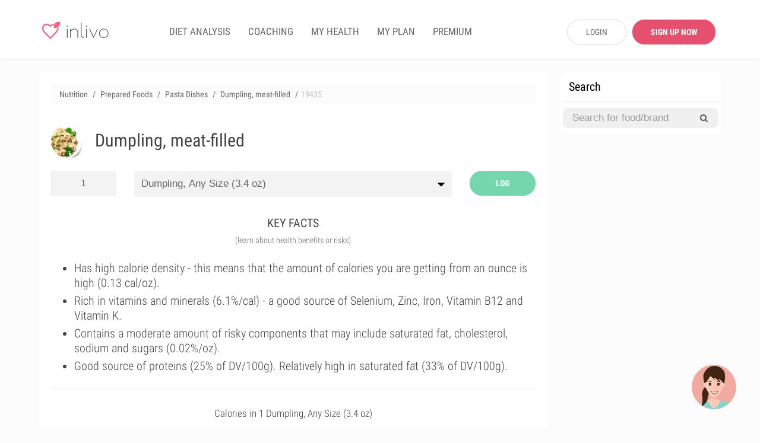

--- FILE ---
content_type: image/svg+xml
request_url: https://www.inlivo.com/images/google-play.svg
body_size: 2112
content:
<svg id="09f28dbf-d0a8-4af6-a3a5-966d0ca71334" data-name="Svgs" xmlns="http://www.w3.org/2000/svg" xmlns:xlink="http://www.w3.org/1999/xlink" width="137" height="42" viewBox="0 0 137 42">
  <defs>
    <linearGradient id="5ba2a1ec-97ba-4fa6-b8b1-1af1926dbbe7" x1="22.8" y1="72.29" x2="6.02" y2="55.51" gradientTransform="matrix(1, 0, 0, -1, 0, 82)" gradientUnits="userSpaceOnUse">
      <stop offset="0" stop-color="#00a0ff"/>
      <stop offset="0.01" stop-color="#00a1ff"/>
      <stop offset="0.26" stop-color="#00beff"/>
      <stop offset="0.51" stop-color="#00d2ff"/>
      <stop offset="0.76" stop-color="#00dfff"/>
      <stop offset="1" stop-color="#00e3ff"/>
    </linearGradient>
    <linearGradient id="cd67acf9-1088-4492-b3d5-4f66fdab3adf" x1="34.83" y1="61" x2="10.64" y2="61" gradientTransform="matrix(1, 0, 0, -1, 0, 82)" gradientUnits="userSpaceOnUse">
      <stop offset="0" stop-color="#ffe000"/>
      <stop offset="0.41" stop-color="#ffbd00"/>
      <stop offset="0.78" stop-color="orange"/>
      <stop offset="1" stop-color="#ff9c00"/>
    </linearGradient>
    <linearGradient id="ecfd6724-0428-4bd5-b9e6-c3d19a84714a" x1="25.83" y1="58.7" x2="3.07" y2="35.95" gradientTransform="matrix(1, 0, 0, -1, 0, 82)" gradientUnits="userSpaceOnUse">
      <stop offset="0" stop-color="#ff3a44"/>
      <stop offset="1" stop-color="#c31162"/>
    </linearGradient>
    <linearGradient id="09dbfa7e-85a9-4766-8af9-b70fa7358db4" x1="8.3" y1="80.82" x2="18.46" y2="70.66" gradientTransform="matrix(1, 0, 0, -1, 0, 82)" gradientUnits="userSpaceOnUse">
      <stop offset="0" stop-color="#32a071"/>
      <stop offset="0.07" stop-color="#2da771"/>
      <stop offset="0.48" stop-color="#15cf74"/>
      <stop offset="0.8" stop-color="#06e775"/>
      <stop offset="1" stop-color="#00f076"/>
    </linearGradient>
  </defs>
  <title>google-play</title>
  <g>
    <rect x="1" y="1" width="135" height="40" rx="5" ry="5"/>
    <path d="M131,1.8A4.2,4.2,0,0,1,135.2,6V36a4.2,4.2,0,0,1-4.2,4.2H6A4.2,4.2,0,0,1,1.8,36V6A4.2,4.2,0,0,1,6,1.8H131m0-.8H6A5,5,0,0,0,1,6V36a5,5,0,0,0,5,5H131a5,5,0,0,0,5-5V6a5,5,0,0,0-5-5Z" style="fill: #a6a6a6"/>
    <g>
      <path d="M48.42,11.24a2.71,2.71,0,0,1-.75,2,2.91,2.91,0,0,1-2.2.89A3.09,3.09,0,0,1,42.35,11a3.09,3.09,0,0,1,3.12-3.13,3.1,3.1,0,0,1,1.23.25,2.47,2.47,0,0,1,.94.67l-.53.53a2,2,0,0,0-1.64-.71A2.32,2.32,0,0,0,43.14,11a2.36,2.36,0,0,0,4,1.73,1.89,1.89,0,0,0,.5-1.22H45.47v-.72h2.91A2.54,2.54,0,0,1,48.42,11.24Z" style="fill: #fff;stroke: #fff;stroke-miterlimit: 10;stroke-width: 0.2px"/>
      <path d="M53,8.74H50.3v1.9h2.46v.72H50.3v1.9H53V14h-3.5V8H53Z" style="fill: #fff;stroke: #fff;stroke-miterlimit: 10;stroke-width: 0.2px"/>
      <path d="M56.28,14h-.77V8.74H53.83V8H58v.74H56.28Z" style="fill: #fff;stroke: #fff;stroke-miterlimit: 10;stroke-width: 0.2px"/>
      <path d="M60.94,14V8h.77v6Z" style="fill: #fff;stroke: #fff;stroke-miterlimit: 10;stroke-width: 0.2px"/>
      <path d="M65.13,14h-.77V8.74H62.68V8H66.8v.74H65.13Z" style="fill: #fff;stroke: #fff;stroke-miterlimit: 10;stroke-width: 0.2px"/>
      <path d="M74.61,13.22a3.12,3.12,0,0,1-4.4,0A3.07,3.07,0,0,1,69.33,11a3.07,3.07,0,0,1,.88-2.22,3.1,3.1,0,0,1,4.4,0A3.07,3.07,0,0,1,75.49,11,3.07,3.07,0,0,1,74.61,13.22Zm-3.83-.5a2.31,2.31,0,0,0,3.26,0A2.35,2.35,0,0,0,74.71,11,2.35,2.35,0,0,0,74,9.28a2.31,2.31,0,0,0-3.26,0A2.35,2.35,0,0,0,70.11,11,2.35,2.35,0,0,0,70.78,12.72Z" style="fill: #fff;stroke: #fff;stroke-miterlimit: 10;stroke-width: 0.2px"/>
      <path d="M76.58,14V8h.94l2.92,4.67h0l0-1.16V8h.77v6h-.8L77.35,9.11h0l0,1.16V14Z" style="fill: #fff;stroke: #fff;stroke-miterlimit: 10;stroke-width: 0.2px"/>
    </g>
    <path d="M69.14,22.75A4.25,4.25,0,1,0,73.41,27,4.19,4.19,0,0,0,69.14,22.75Zm0,6.83A2.58,2.58,0,1,1,71.54,27,2.46,2.46,0,0,1,69.14,29.58Zm-9.31-6.83A4.25,4.25,0,1,0,64.09,27,4.19,4.19,0,0,0,59.82,22.75Zm0,6.83A2.58,2.58,0,1,1,62.22,27,2.46,2.46,0,0,1,59.82,29.58ZM48.74,24.06v1.8h4.32a3.77,3.77,0,0,1-1,2.27,4.42,4.42,0,0,1-3.33,1.32,4.8,4.8,0,0,1,0-9.6A4.6,4.6,0,0,1,52,21.14l1.27-1.27A6.29,6.29,0,0,0,48.74,18a6.61,6.61,0,1,0,0,13.21,6,6,0,0,0,4.61-1.85,6,6,0,0,0,1.56-4.22,5.87,5.87,0,0,0-.1-1.13Zm45.31,1.4a4,4,0,0,0-3.64-2.71,4,4,0,0,0-4,4.25,4.16,4.16,0,0,0,4.22,4.25,4.23,4.23,0,0,0,3.54-1.88l-1.45-1a2.43,2.43,0,0,1-2.09,1.18,2.16,2.16,0,0,1-2.06-1.29l5.69-2.35Zm-5.8,1.42a2.33,2.33,0,0,1,2.22-2.48,1.65,1.65,0,0,1,1.58.9ZM83.63,31H85.5V18.5H83.63Zm-3.06-7.3H80.5a3,3,0,0,0-2.24-1,4.26,4.26,0,0,0,0,8.51,2.9,2.9,0,0,0,2.24-1h.06v.61c0,1.63-.87,2.5-2.27,2.5a2.35,2.35,0,0,1-2.14-1.51l-1.63.68a4.05,4.05,0,0,0,3.77,2.51c2.19,0,4-1.29,4-4.43V23H80.57Zm-2.14,5.88a2.59,2.59,0,0,1,0-5.16A2.4,2.4,0,0,1,80.7,27,2.38,2.38,0,0,1,78.42,29.58ZM102.81,18.5H98.33V31h1.87V26.26h2.61a3.89,3.89,0,1,0,0-7.76Zm0,6H100.2V20.24h2.65a2.14,2.14,0,1,1,0,4.29Zm11.53-1.8a3.5,3.5,0,0,0-3.33,1.91l1.66.69a1.77,1.77,0,0,1,1.7-.92,1.8,1.8,0,0,1,2,1.61v.13a4.13,4.13,0,0,0-1.95-.48c-1.79,0-3.6,1-3.6,2.81a2.89,2.89,0,0,0,3.1,2.75A2.63,2.63,0,0,0,116.32,30h.06v1h1.8V26.19C118.18,24,116.52,22.73,114.39,22.73Zm-.23,6.85c-.61,0-1.46-.31-1.46-1.06,0-1,1.06-1.33,2-1.33a3.32,3.32,0,0,1,1.7.42A2.26,2.26,0,0,1,114.16,29.58ZM124.74,23l-2.14,5.42h-.06L120.32,23h-2l3.33,7.58-1.9,4.21h1.95L126.82,23Zm-16.81,8h1.87V18.5h-1.87Z" style="fill: #fff"/>
    <g>
      <path d="M11.44,8.54A2,2,0,0,0,11,9.94V32.06a2,2,0,0,0,.46,1.4l.07.07L23.9,21.15v-.29L11.51,8.47Z" style="fill: url(#5ba2a1ec-97ba-4fa6-b8b1-1af1926dbbe7)"/>
      <path d="M28,25.28,23.9,21.15v-.29L28,16.72l.09.05L33,19.56c1.4.79,1.4,2.09,0,2.89l-4.89,2.78Z" style="fill: url(#cd67acf9-1088-4492-b3d5-4f66fdab3adf)"/>
      <path d="M28.12,25.22,23.9,21,11.44,33.46a1.63,1.63,0,0,0,2.08.06l14.61-8.3" style="fill: url(#ecfd6724-0428-4bd5-b9e6-c3d19a84714a)"/>
      <path d="M28.12,16.78,13.51,8.48a1.63,1.63,0,0,0-2.08.06L23.9,21Z" style="fill: url(#09dbfa7e-85a9-4766-8af9-b70fa7358db4)"/>
      <g>
        <path d="M28,25.13,13.51,33.38a1.67,1.67,0,0,1-2,0h0l-.07.07h0l.07.07h0a1.66,1.66,0,0,0,2,0l14.61-8.3Z" style="opacity: 0.2;isolation: isolate"/>
        <path d="M11.44,33.32a2,2,0,0,1-.46-1.4v.15a2,2,0,0,0,.46,1.4l.07-.07Z" style="opacity: 0.12;isolation: isolate"/>
      </g>
      <path d="M33,22.3l-5,2.83.09.09L33,22.44a1.75,1.75,0,0,0,1-1.44h0A1.86,1.86,0,0,1,33,22.3Z" style="opacity: 0.12;isolation: isolate"/>
      <path d="M13.51,8.62,33,19.7a1.86,1.86,0,0,1,1,1.3h0a1.75,1.75,0,0,0-1-1.44L13.51,8.48C12.12,7.68,11,8.34,11,9.94v.15C11,8.49,12.12,7.83,13.51,8.62Z" style="fill: #fff;opacity: 0.25;isolation: isolate"/>
    </g>
  </g>
</svg>
